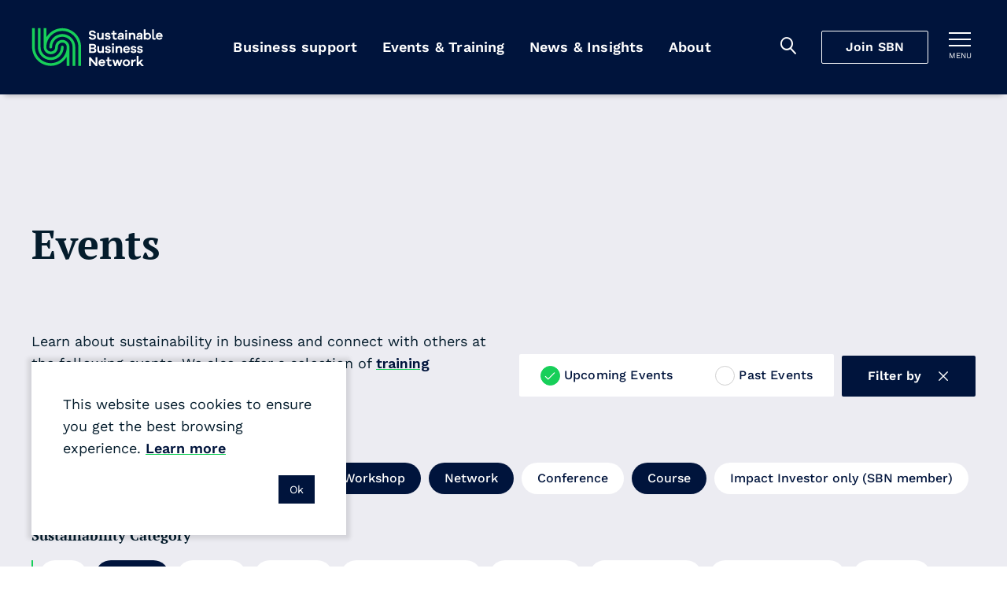

--- FILE ---
content_type: image/svg+xml
request_url: https://sustainable.org.nz/content/images/interface/bg/white-circles-pattern-quarter-right.svg?v=202511173358459
body_size: -221
content:
<svg xmlns="http://www.w3.org/2000/svg" width="361" height="361" viewBox="0 0 361 361"><path fill="#FFF" fill-rule="evenodd" d="M1920,724 L1920,779.6 C1873.93811,779.6 1836.6,816.938109 1836.6,863 L1836.6,863 L1781,863 C1781,786.235557 1843.23556,724 1920,724 L1920,724 Z M1920,612 L1920,667.777778 C1812.1813,667.777778 1724.77778,755.181297 1724.77778,863 L1724.77778,863 L1669,863 C1669,724.372486 1781.37249,612 1920,612 L1920,612 Z M1920,502 L1920,557.538462 C1751.2987,557.538462 1614.53846,694.298702 1614.53846,863 L1614.53846,863 L1559,863 C1559,663.622077 1720.63013,502 1920,502 L1920,502 Z" transform="translate(-1559 -502)"/></svg>